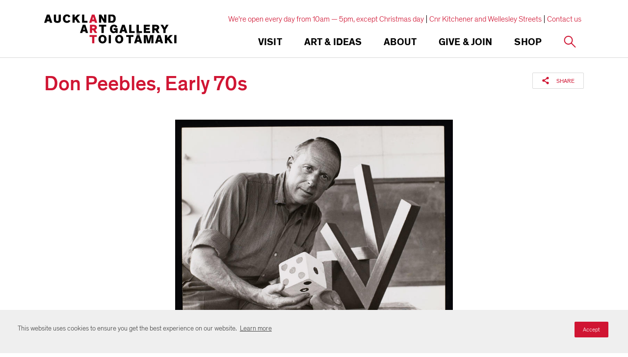

--- FILE ---
content_type: text/html; charset=utf-8
request_url: https://www.google.com/recaptcha/api2/anchor?ar=1&k=6Ldx4iAeAAAAAFEgcm095N58Fv30wW8etBf5MXfE&co=aHR0cHM6Ly93d3cuYXVja2xhbmRhcnRnYWxsZXJ5LmNvbTo0NDM.&hl=en&v=7gg7H51Q-naNfhmCP3_R47ho&size=invisible&anchor-ms=20000&execute-ms=30000&cb=w4xfopwejpu6
body_size: 48402
content:
<!DOCTYPE HTML><html dir="ltr" lang="en"><head><meta http-equiv="Content-Type" content="text/html; charset=UTF-8">
<meta http-equiv="X-UA-Compatible" content="IE=edge">
<title>reCAPTCHA</title>
<style type="text/css">
/* cyrillic-ext */
@font-face {
  font-family: 'Roboto';
  font-style: normal;
  font-weight: 400;
  font-stretch: 100%;
  src: url(//fonts.gstatic.com/s/roboto/v48/KFO7CnqEu92Fr1ME7kSn66aGLdTylUAMa3GUBHMdazTgWw.woff2) format('woff2');
  unicode-range: U+0460-052F, U+1C80-1C8A, U+20B4, U+2DE0-2DFF, U+A640-A69F, U+FE2E-FE2F;
}
/* cyrillic */
@font-face {
  font-family: 'Roboto';
  font-style: normal;
  font-weight: 400;
  font-stretch: 100%;
  src: url(//fonts.gstatic.com/s/roboto/v48/KFO7CnqEu92Fr1ME7kSn66aGLdTylUAMa3iUBHMdazTgWw.woff2) format('woff2');
  unicode-range: U+0301, U+0400-045F, U+0490-0491, U+04B0-04B1, U+2116;
}
/* greek-ext */
@font-face {
  font-family: 'Roboto';
  font-style: normal;
  font-weight: 400;
  font-stretch: 100%;
  src: url(//fonts.gstatic.com/s/roboto/v48/KFO7CnqEu92Fr1ME7kSn66aGLdTylUAMa3CUBHMdazTgWw.woff2) format('woff2');
  unicode-range: U+1F00-1FFF;
}
/* greek */
@font-face {
  font-family: 'Roboto';
  font-style: normal;
  font-weight: 400;
  font-stretch: 100%;
  src: url(//fonts.gstatic.com/s/roboto/v48/KFO7CnqEu92Fr1ME7kSn66aGLdTylUAMa3-UBHMdazTgWw.woff2) format('woff2');
  unicode-range: U+0370-0377, U+037A-037F, U+0384-038A, U+038C, U+038E-03A1, U+03A3-03FF;
}
/* math */
@font-face {
  font-family: 'Roboto';
  font-style: normal;
  font-weight: 400;
  font-stretch: 100%;
  src: url(//fonts.gstatic.com/s/roboto/v48/KFO7CnqEu92Fr1ME7kSn66aGLdTylUAMawCUBHMdazTgWw.woff2) format('woff2');
  unicode-range: U+0302-0303, U+0305, U+0307-0308, U+0310, U+0312, U+0315, U+031A, U+0326-0327, U+032C, U+032F-0330, U+0332-0333, U+0338, U+033A, U+0346, U+034D, U+0391-03A1, U+03A3-03A9, U+03B1-03C9, U+03D1, U+03D5-03D6, U+03F0-03F1, U+03F4-03F5, U+2016-2017, U+2034-2038, U+203C, U+2040, U+2043, U+2047, U+2050, U+2057, U+205F, U+2070-2071, U+2074-208E, U+2090-209C, U+20D0-20DC, U+20E1, U+20E5-20EF, U+2100-2112, U+2114-2115, U+2117-2121, U+2123-214F, U+2190, U+2192, U+2194-21AE, U+21B0-21E5, U+21F1-21F2, U+21F4-2211, U+2213-2214, U+2216-22FF, U+2308-230B, U+2310, U+2319, U+231C-2321, U+2336-237A, U+237C, U+2395, U+239B-23B7, U+23D0, U+23DC-23E1, U+2474-2475, U+25AF, U+25B3, U+25B7, U+25BD, U+25C1, U+25CA, U+25CC, U+25FB, U+266D-266F, U+27C0-27FF, U+2900-2AFF, U+2B0E-2B11, U+2B30-2B4C, U+2BFE, U+3030, U+FF5B, U+FF5D, U+1D400-1D7FF, U+1EE00-1EEFF;
}
/* symbols */
@font-face {
  font-family: 'Roboto';
  font-style: normal;
  font-weight: 400;
  font-stretch: 100%;
  src: url(//fonts.gstatic.com/s/roboto/v48/KFO7CnqEu92Fr1ME7kSn66aGLdTylUAMaxKUBHMdazTgWw.woff2) format('woff2');
  unicode-range: U+0001-000C, U+000E-001F, U+007F-009F, U+20DD-20E0, U+20E2-20E4, U+2150-218F, U+2190, U+2192, U+2194-2199, U+21AF, U+21E6-21F0, U+21F3, U+2218-2219, U+2299, U+22C4-22C6, U+2300-243F, U+2440-244A, U+2460-24FF, U+25A0-27BF, U+2800-28FF, U+2921-2922, U+2981, U+29BF, U+29EB, U+2B00-2BFF, U+4DC0-4DFF, U+FFF9-FFFB, U+10140-1018E, U+10190-1019C, U+101A0, U+101D0-101FD, U+102E0-102FB, U+10E60-10E7E, U+1D2C0-1D2D3, U+1D2E0-1D37F, U+1F000-1F0FF, U+1F100-1F1AD, U+1F1E6-1F1FF, U+1F30D-1F30F, U+1F315, U+1F31C, U+1F31E, U+1F320-1F32C, U+1F336, U+1F378, U+1F37D, U+1F382, U+1F393-1F39F, U+1F3A7-1F3A8, U+1F3AC-1F3AF, U+1F3C2, U+1F3C4-1F3C6, U+1F3CA-1F3CE, U+1F3D4-1F3E0, U+1F3ED, U+1F3F1-1F3F3, U+1F3F5-1F3F7, U+1F408, U+1F415, U+1F41F, U+1F426, U+1F43F, U+1F441-1F442, U+1F444, U+1F446-1F449, U+1F44C-1F44E, U+1F453, U+1F46A, U+1F47D, U+1F4A3, U+1F4B0, U+1F4B3, U+1F4B9, U+1F4BB, U+1F4BF, U+1F4C8-1F4CB, U+1F4D6, U+1F4DA, U+1F4DF, U+1F4E3-1F4E6, U+1F4EA-1F4ED, U+1F4F7, U+1F4F9-1F4FB, U+1F4FD-1F4FE, U+1F503, U+1F507-1F50B, U+1F50D, U+1F512-1F513, U+1F53E-1F54A, U+1F54F-1F5FA, U+1F610, U+1F650-1F67F, U+1F687, U+1F68D, U+1F691, U+1F694, U+1F698, U+1F6AD, U+1F6B2, U+1F6B9-1F6BA, U+1F6BC, U+1F6C6-1F6CF, U+1F6D3-1F6D7, U+1F6E0-1F6EA, U+1F6F0-1F6F3, U+1F6F7-1F6FC, U+1F700-1F7FF, U+1F800-1F80B, U+1F810-1F847, U+1F850-1F859, U+1F860-1F887, U+1F890-1F8AD, U+1F8B0-1F8BB, U+1F8C0-1F8C1, U+1F900-1F90B, U+1F93B, U+1F946, U+1F984, U+1F996, U+1F9E9, U+1FA00-1FA6F, U+1FA70-1FA7C, U+1FA80-1FA89, U+1FA8F-1FAC6, U+1FACE-1FADC, U+1FADF-1FAE9, U+1FAF0-1FAF8, U+1FB00-1FBFF;
}
/* vietnamese */
@font-face {
  font-family: 'Roboto';
  font-style: normal;
  font-weight: 400;
  font-stretch: 100%;
  src: url(//fonts.gstatic.com/s/roboto/v48/KFO7CnqEu92Fr1ME7kSn66aGLdTylUAMa3OUBHMdazTgWw.woff2) format('woff2');
  unicode-range: U+0102-0103, U+0110-0111, U+0128-0129, U+0168-0169, U+01A0-01A1, U+01AF-01B0, U+0300-0301, U+0303-0304, U+0308-0309, U+0323, U+0329, U+1EA0-1EF9, U+20AB;
}
/* latin-ext */
@font-face {
  font-family: 'Roboto';
  font-style: normal;
  font-weight: 400;
  font-stretch: 100%;
  src: url(//fonts.gstatic.com/s/roboto/v48/KFO7CnqEu92Fr1ME7kSn66aGLdTylUAMa3KUBHMdazTgWw.woff2) format('woff2');
  unicode-range: U+0100-02BA, U+02BD-02C5, U+02C7-02CC, U+02CE-02D7, U+02DD-02FF, U+0304, U+0308, U+0329, U+1D00-1DBF, U+1E00-1E9F, U+1EF2-1EFF, U+2020, U+20A0-20AB, U+20AD-20C0, U+2113, U+2C60-2C7F, U+A720-A7FF;
}
/* latin */
@font-face {
  font-family: 'Roboto';
  font-style: normal;
  font-weight: 400;
  font-stretch: 100%;
  src: url(//fonts.gstatic.com/s/roboto/v48/KFO7CnqEu92Fr1ME7kSn66aGLdTylUAMa3yUBHMdazQ.woff2) format('woff2');
  unicode-range: U+0000-00FF, U+0131, U+0152-0153, U+02BB-02BC, U+02C6, U+02DA, U+02DC, U+0304, U+0308, U+0329, U+2000-206F, U+20AC, U+2122, U+2191, U+2193, U+2212, U+2215, U+FEFF, U+FFFD;
}
/* cyrillic-ext */
@font-face {
  font-family: 'Roboto';
  font-style: normal;
  font-weight: 500;
  font-stretch: 100%;
  src: url(//fonts.gstatic.com/s/roboto/v48/KFO7CnqEu92Fr1ME7kSn66aGLdTylUAMa3GUBHMdazTgWw.woff2) format('woff2');
  unicode-range: U+0460-052F, U+1C80-1C8A, U+20B4, U+2DE0-2DFF, U+A640-A69F, U+FE2E-FE2F;
}
/* cyrillic */
@font-face {
  font-family: 'Roboto';
  font-style: normal;
  font-weight: 500;
  font-stretch: 100%;
  src: url(//fonts.gstatic.com/s/roboto/v48/KFO7CnqEu92Fr1ME7kSn66aGLdTylUAMa3iUBHMdazTgWw.woff2) format('woff2');
  unicode-range: U+0301, U+0400-045F, U+0490-0491, U+04B0-04B1, U+2116;
}
/* greek-ext */
@font-face {
  font-family: 'Roboto';
  font-style: normal;
  font-weight: 500;
  font-stretch: 100%;
  src: url(//fonts.gstatic.com/s/roboto/v48/KFO7CnqEu92Fr1ME7kSn66aGLdTylUAMa3CUBHMdazTgWw.woff2) format('woff2');
  unicode-range: U+1F00-1FFF;
}
/* greek */
@font-face {
  font-family: 'Roboto';
  font-style: normal;
  font-weight: 500;
  font-stretch: 100%;
  src: url(//fonts.gstatic.com/s/roboto/v48/KFO7CnqEu92Fr1ME7kSn66aGLdTylUAMa3-UBHMdazTgWw.woff2) format('woff2');
  unicode-range: U+0370-0377, U+037A-037F, U+0384-038A, U+038C, U+038E-03A1, U+03A3-03FF;
}
/* math */
@font-face {
  font-family: 'Roboto';
  font-style: normal;
  font-weight: 500;
  font-stretch: 100%;
  src: url(//fonts.gstatic.com/s/roboto/v48/KFO7CnqEu92Fr1ME7kSn66aGLdTylUAMawCUBHMdazTgWw.woff2) format('woff2');
  unicode-range: U+0302-0303, U+0305, U+0307-0308, U+0310, U+0312, U+0315, U+031A, U+0326-0327, U+032C, U+032F-0330, U+0332-0333, U+0338, U+033A, U+0346, U+034D, U+0391-03A1, U+03A3-03A9, U+03B1-03C9, U+03D1, U+03D5-03D6, U+03F0-03F1, U+03F4-03F5, U+2016-2017, U+2034-2038, U+203C, U+2040, U+2043, U+2047, U+2050, U+2057, U+205F, U+2070-2071, U+2074-208E, U+2090-209C, U+20D0-20DC, U+20E1, U+20E5-20EF, U+2100-2112, U+2114-2115, U+2117-2121, U+2123-214F, U+2190, U+2192, U+2194-21AE, U+21B0-21E5, U+21F1-21F2, U+21F4-2211, U+2213-2214, U+2216-22FF, U+2308-230B, U+2310, U+2319, U+231C-2321, U+2336-237A, U+237C, U+2395, U+239B-23B7, U+23D0, U+23DC-23E1, U+2474-2475, U+25AF, U+25B3, U+25B7, U+25BD, U+25C1, U+25CA, U+25CC, U+25FB, U+266D-266F, U+27C0-27FF, U+2900-2AFF, U+2B0E-2B11, U+2B30-2B4C, U+2BFE, U+3030, U+FF5B, U+FF5D, U+1D400-1D7FF, U+1EE00-1EEFF;
}
/* symbols */
@font-face {
  font-family: 'Roboto';
  font-style: normal;
  font-weight: 500;
  font-stretch: 100%;
  src: url(//fonts.gstatic.com/s/roboto/v48/KFO7CnqEu92Fr1ME7kSn66aGLdTylUAMaxKUBHMdazTgWw.woff2) format('woff2');
  unicode-range: U+0001-000C, U+000E-001F, U+007F-009F, U+20DD-20E0, U+20E2-20E4, U+2150-218F, U+2190, U+2192, U+2194-2199, U+21AF, U+21E6-21F0, U+21F3, U+2218-2219, U+2299, U+22C4-22C6, U+2300-243F, U+2440-244A, U+2460-24FF, U+25A0-27BF, U+2800-28FF, U+2921-2922, U+2981, U+29BF, U+29EB, U+2B00-2BFF, U+4DC0-4DFF, U+FFF9-FFFB, U+10140-1018E, U+10190-1019C, U+101A0, U+101D0-101FD, U+102E0-102FB, U+10E60-10E7E, U+1D2C0-1D2D3, U+1D2E0-1D37F, U+1F000-1F0FF, U+1F100-1F1AD, U+1F1E6-1F1FF, U+1F30D-1F30F, U+1F315, U+1F31C, U+1F31E, U+1F320-1F32C, U+1F336, U+1F378, U+1F37D, U+1F382, U+1F393-1F39F, U+1F3A7-1F3A8, U+1F3AC-1F3AF, U+1F3C2, U+1F3C4-1F3C6, U+1F3CA-1F3CE, U+1F3D4-1F3E0, U+1F3ED, U+1F3F1-1F3F3, U+1F3F5-1F3F7, U+1F408, U+1F415, U+1F41F, U+1F426, U+1F43F, U+1F441-1F442, U+1F444, U+1F446-1F449, U+1F44C-1F44E, U+1F453, U+1F46A, U+1F47D, U+1F4A3, U+1F4B0, U+1F4B3, U+1F4B9, U+1F4BB, U+1F4BF, U+1F4C8-1F4CB, U+1F4D6, U+1F4DA, U+1F4DF, U+1F4E3-1F4E6, U+1F4EA-1F4ED, U+1F4F7, U+1F4F9-1F4FB, U+1F4FD-1F4FE, U+1F503, U+1F507-1F50B, U+1F50D, U+1F512-1F513, U+1F53E-1F54A, U+1F54F-1F5FA, U+1F610, U+1F650-1F67F, U+1F687, U+1F68D, U+1F691, U+1F694, U+1F698, U+1F6AD, U+1F6B2, U+1F6B9-1F6BA, U+1F6BC, U+1F6C6-1F6CF, U+1F6D3-1F6D7, U+1F6E0-1F6EA, U+1F6F0-1F6F3, U+1F6F7-1F6FC, U+1F700-1F7FF, U+1F800-1F80B, U+1F810-1F847, U+1F850-1F859, U+1F860-1F887, U+1F890-1F8AD, U+1F8B0-1F8BB, U+1F8C0-1F8C1, U+1F900-1F90B, U+1F93B, U+1F946, U+1F984, U+1F996, U+1F9E9, U+1FA00-1FA6F, U+1FA70-1FA7C, U+1FA80-1FA89, U+1FA8F-1FAC6, U+1FACE-1FADC, U+1FADF-1FAE9, U+1FAF0-1FAF8, U+1FB00-1FBFF;
}
/* vietnamese */
@font-face {
  font-family: 'Roboto';
  font-style: normal;
  font-weight: 500;
  font-stretch: 100%;
  src: url(//fonts.gstatic.com/s/roboto/v48/KFO7CnqEu92Fr1ME7kSn66aGLdTylUAMa3OUBHMdazTgWw.woff2) format('woff2');
  unicode-range: U+0102-0103, U+0110-0111, U+0128-0129, U+0168-0169, U+01A0-01A1, U+01AF-01B0, U+0300-0301, U+0303-0304, U+0308-0309, U+0323, U+0329, U+1EA0-1EF9, U+20AB;
}
/* latin-ext */
@font-face {
  font-family: 'Roboto';
  font-style: normal;
  font-weight: 500;
  font-stretch: 100%;
  src: url(//fonts.gstatic.com/s/roboto/v48/KFO7CnqEu92Fr1ME7kSn66aGLdTylUAMa3KUBHMdazTgWw.woff2) format('woff2');
  unicode-range: U+0100-02BA, U+02BD-02C5, U+02C7-02CC, U+02CE-02D7, U+02DD-02FF, U+0304, U+0308, U+0329, U+1D00-1DBF, U+1E00-1E9F, U+1EF2-1EFF, U+2020, U+20A0-20AB, U+20AD-20C0, U+2113, U+2C60-2C7F, U+A720-A7FF;
}
/* latin */
@font-face {
  font-family: 'Roboto';
  font-style: normal;
  font-weight: 500;
  font-stretch: 100%;
  src: url(//fonts.gstatic.com/s/roboto/v48/KFO7CnqEu92Fr1ME7kSn66aGLdTylUAMa3yUBHMdazQ.woff2) format('woff2');
  unicode-range: U+0000-00FF, U+0131, U+0152-0153, U+02BB-02BC, U+02C6, U+02DA, U+02DC, U+0304, U+0308, U+0329, U+2000-206F, U+20AC, U+2122, U+2191, U+2193, U+2212, U+2215, U+FEFF, U+FFFD;
}
/* cyrillic-ext */
@font-face {
  font-family: 'Roboto';
  font-style: normal;
  font-weight: 900;
  font-stretch: 100%;
  src: url(//fonts.gstatic.com/s/roboto/v48/KFO7CnqEu92Fr1ME7kSn66aGLdTylUAMa3GUBHMdazTgWw.woff2) format('woff2');
  unicode-range: U+0460-052F, U+1C80-1C8A, U+20B4, U+2DE0-2DFF, U+A640-A69F, U+FE2E-FE2F;
}
/* cyrillic */
@font-face {
  font-family: 'Roboto';
  font-style: normal;
  font-weight: 900;
  font-stretch: 100%;
  src: url(//fonts.gstatic.com/s/roboto/v48/KFO7CnqEu92Fr1ME7kSn66aGLdTylUAMa3iUBHMdazTgWw.woff2) format('woff2');
  unicode-range: U+0301, U+0400-045F, U+0490-0491, U+04B0-04B1, U+2116;
}
/* greek-ext */
@font-face {
  font-family: 'Roboto';
  font-style: normal;
  font-weight: 900;
  font-stretch: 100%;
  src: url(//fonts.gstatic.com/s/roboto/v48/KFO7CnqEu92Fr1ME7kSn66aGLdTylUAMa3CUBHMdazTgWw.woff2) format('woff2');
  unicode-range: U+1F00-1FFF;
}
/* greek */
@font-face {
  font-family: 'Roboto';
  font-style: normal;
  font-weight: 900;
  font-stretch: 100%;
  src: url(//fonts.gstatic.com/s/roboto/v48/KFO7CnqEu92Fr1ME7kSn66aGLdTylUAMa3-UBHMdazTgWw.woff2) format('woff2');
  unicode-range: U+0370-0377, U+037A-037F, U+0384-038A, U+038C, U+038E-03A1, U+03A3-03FF;
}
/* math */
@font-face {
  font-family: 'Roboto';
  font-style: normal;
  font-weight: 900;
  font-stretch: 100%;
  src: url(//fonts.gstatic.com/s/roboto/v48/KFO7CnqEu92Fr1ME7kSn66aGLdTylUAMawCUBHMdazTgWw.woff2) format('woff2');
  unicode-range: U+0302-0303, U+0305, U+0307-0308, U+0310, U+0312, U+0315, U+031A, U+0326-0327, U+032C, U+032F-0330, U+0332-0333, U+0338, U+033A, U+0346, U+034D, U+0391-03A1, U+03A3-03A9, U+03B1-03C9, U+03D1, U+03D5-03D6, U+03F0-03F1, U+03F4-03F5, U+2016-2017, U+2034-2038, U+203C, U+2040, U+2043, U+2047, U+2050, U+2057, U+205F, U+2070-2071, U+2074-208E, U+2090-209C, U+20D0-20DC, U+20E1, U+20E5-20EF, U+2100-2112, U+2114-2115, U+2117-2121, U+2123-214F, U+2190, U+2192, U+2194-21AE, U+21B0-21E5, U+21F1-21F2, U+21F4-2211, U+2213-2214, U+2216-22FF, U+2308-230B, U+2310, U+2319, U+231C-2321, U+2336-237A, U+237C, U+2395, U+239B-23B7, U+23D0, U+23DC-23E1, U+2474-2475, U+25AF, U+25B3, U+25B7, U+25BD, U+25C1, U+25CA, U+25CC, U+25FB, U+266D-266F, U+27C0-27FF, U+2900-2AFF, U+2B0E-2B11, U+2B30-2B4C, U+2BFE, U+3030, U+FF5B, U+FF5D, U+1D400-1D7FF, U+1EE00-1EEFF;
}
/* symbols */
@font-face {
  font-family: 'Roboto';
  font-style: normal;
  font-weight: 900;
  font-stretch: 100%;
  src: url(//fonts.gstatic.com/s/roboto/v48/KFO7CnqEu92Fr1ME7kSn66aGLdTylUAMaxKUBHMdazTgWw.woff2) format('woff2');
  unicode-range: U+0001-000C, U+000E-001F, U+007F-009F, U+20DD-20E0, U+20E2-20E4, U+2150-218F, U+2190, U+2192, U+2194-2199, U+21AF, U+21E6-21F0, U+21F3, U+2218-2219, U+2299, U+22C4-22C6, U+2300-243F, U+2440-244A, U+2460-24FF, U+25A0-27BF, U+2800-28FF, U+2921-2922, U+2981, U+29BF, U+29EB, U+2B00-2BFF, U+4DC0-4DFF, U+FFF9-FFFB, U+10140-1018E, U+10190-1019C, U+101A0, U+101D0-101FD, U+102E0-102FB, U+10E60-10E7E, U+1D2C0-1D2D3, U+1D2E0-1D37F, U+1F000-1F0FF, U+1F100-1F1AD, U+1F1E6-1F1FF, U+1F30D-1F30F, U+1F315, U+1F31C, U+1F31E, U+1F320-1F32C, U+1F336, U+1F378, U+1F37D, U+1F382, U+1F393-1F39F, U+1F3A7-1F3A8, U+1F3AC-1F3AF, U+1F3C2, U+1F3C4-1F3C6, U+1F3CA-1F3CE, U+1F3D4-1F3E0, U+1F3ED, U+1F3F1-1F3F3, U+1F3F5-1F3F7, U+1F408, U+1F415, U+1F41F, U+1F426, U+1F43F, U+1F441-1F442, U+1F444, U+1F446-1F449, U+1F44C-1F44E, U+1F453, U+1F46A, U+1F47D, U+1F4A3, U+1F4B0, U+1F4B3, U+1F4B9, U+1F4BB, U+1F4BF, U+1F4C8-1F4CB, U+1F4D6, U+1F4DA, U+1F4DF, U+1F4E3-1F4E6, U+1F4EA-1F4ED, U+1F4F7, U+1F4F9-1F4FB, U+1F4FD-1F4FE, U+1F503, U+1F507-1F50B, U+1F50D, U+1F512-1F513, U+1F53E-1F54A, U+1F54F-1F5FA, U+1F610, U+1F650-1F67F, U+1F687, U+1F68D, U+1F691, U+1F694, U+1F698, U+1F6AD, U+1F6B2, U+1F6B9-1F6BA, U+1F6BC, U+1F6C6-1F6CF, U+1F6D3-1F6D7, U+1F6E0-1F6EA, U+1F6F0-1F6F3, U+1F6F7-1F6FC, U+1F700-1F7FF, U+1F800-1F80B, U+1F810-1F847, U+1F850-1F859, U+1F860-1F887, U+1F890-1F8AD, U+1F8B0-1F8BB, U+1F8C0-1F8C1, U+1F900-1F90B, U+1F93B, U+1F946, U+1F984, U+1F996, U+1F9E9, U+1FA00-1FA6F, U+1FA70-1FA7C, U+1FA80-1FA89, U+1FA8F-1FAC6, U+1FACE-1FADC, U+1FADF-1FAE9, U+1FAF0-1FAF8, U+1FB00-1FBFF;
}
/* vietnamese */
@font-face {
  font-family: 'Roboto';
  font-style: normal;
  font-weight: 900;
  font-stretch: 100%;
  src: url(//fonts.gstatic.com/s/roboto/v48/KFO7CnqEu92Fr1ME7kSn66aGLdTylUAMa3OUBHMdazTgWw.woff2) format('woff2');
  unicode-range: U+0102-0103, U+0110-0111, U+0128-0129, U+0168-0169, U+01A0-01A1, U+01AF-01B0, U+0300-0301, U+0303-0304, U+0308-0309, U+0323, U+0329, U+1EA0-1EF9, U+20AB;
}
/* latin-ext */
@font-face {
  font-family: 'Roboto';
  font-style: normal;
  font-weight: 900;
  font-stretch: 100%;
  src: url(//fonts.gstatic.com/s/roboto/v48/KFO7CnqEu92Fr1ME7kSn66aGLdTylUAMa3KUBHMdazTgWw.woff2) format('woff2');
  unicode-range: U+0100-02BA, U+02BD-02C5, U+02C7-02CC, U+02CE-02D7, U+02DD-02FF, U+0304, U+0308, U+0329, U+1D00-1DBF, U+1E00-1E9F, U+1EF2-1EFF, U+2020, U+20A0-20AB, U+20AD-20C0, U+2113, U+2C60-2C7F, U+A720-A7FF;
}
/* latin */
@font-face {
  font-family: 'Roboto';
  font-style: normal;
  font-weight: 900;
  font-stretch: 100%;
  src: url(//fonts.gstatic.com/s/roboto/v48/KFO7CnqEu92Fr1ME7kSn66aGLdTylUAMa3yUBHMdazQ.woff2) format('woff2');
  unicode-range: U+0000-00FF, U+0131, U+0152-0153, U+02BB-02BC, U+02C6, U+02DA, U+02DC, U+0304, U+0308, U+0329, U+2000-206F, U+20AC, U+2122, U+2191, U+2193, U+2212, U+2215, U+FEFF, U+FFFD;
}

</style>
<link rel="stylesheet" type="text/css" href="https://www.gstatic.com/recaptcha/releases/7gg7H51Q-naNfhmCP3_R47ho/styles__ltr.css">
<script nonce="Zt9-7xiTXn0dopqQzEVaNw" type="text/javascript">window['__recaptcha_api'] = 'https://www.google.com/recaptcha/api2/';</script>
<script type="text/javascript" src="https://www.gstatic.com/recaptcha/releases/7gg7H51Q-naNfhmCP3_R47ho/recaptcha__en.js" nonce="Zt9-7xiTXn0dopqQzEVaNw">
      
    </script></head>
<body><div id="rc-anchor-alert" class="rc-anchor-alert"></div>
<input type="hidden" id="recaptcha-token" value="[base64]">
<script type="text/javascript" nonce="Zt9-7xiTXn0dopqQzEVaNw">
      recaptcha.anchor.Main.init("[\x22ainput\x22,[\x22bgdata\x22,\x22\x22,\[base64]/[base64]/[base64]/[base64]/cjw8ejpyPj4+eil9Y2F0Y2gobCl7dGhyb3cgbDt9fSxIPWZ1bmN0aW9uKHcsdCx6KXtpZih3PT0xOTR8fHc9PTIwOCl0LnZbd10/dC52W3ddLmNvbmNhdCh6KTp0LnZbd109b2Yoeix0KTtlbHNle2lmKHQuYkImJnchPTMxNylyZXR1cm47dz09NjZ8fHc9PTEyMnx8dz09NDcwfHx3PT00NHx8dz09NDE2fHx3PT0zOTd8fHc9PTQyMXx8dz09Njh8fHc9PTcwfHx3PT0xODQ/[base64]/[base64]/[base64]/bmV3IGRbVl0oSlswXSk6cD09Mj9uZXcgZFtWXShKWzBdLEpbMV0pOnA9PTM/bmV3IGRbVl0oSlswXSxKWzFdLEpbMl0pOnA9PTQ/[base64]/[base64]/[base64]/[base64]\x22,\[base64]\x22,\[base64]/Dh8K/[base64]/CqsKmw47Dk8O4w7fDr0jDicOBwovCqFLDn8O3w5fCnsK1w4xiCDfDucK0w6HDhcOjMg80I37Dj8ONw68Kb8OkXMO+w6hFX8KJw4NswqnCtcOnw5/DvsKMwonCjUbDjT3Cp27DgsOmXcKxbsOyesORwpfDg8OHHmvCtk1Qwpc6wpwiw57Cg8KXwoR3wqDCoUQ1bnQawq0vw4LDiRXCpk9dwoHCoAtWAULDnnlIwrTCuRLDm8O1T2xiA8O1w4/ChcKjw7IKCsKaw6bCmR/CoSvDl3Qnw7ZVaUIqw4hBwrALw6IXCsK+VC/Dk8ORajXDkGPCjj7DoMK0RiYtw7fCvcOeSDTDpcKCXMKdwpk8bcOXw5MnWHF1cxEMwrTCk8O1c8Ktw4LDjcOyWsOXw7JED8OjEELCqVvDrmXCvsKQwozCiAcawpVJMMK2L8KqNMKyAMOJZw/Dn8OZwoI6Mh7DoC18w73CqDpjw7l0XGdAw449w4VIw4jCjsKcbMKKbC4Hw5YRCMKqwqfCiMO/ZVvCpH0ew4stw5/DscO8HmzDgcOfcEbDoMKOwpbCsMOtw4/CmcKdXMO6EkfDn8KfJcKjwoACbAHDmcOIwoU+dsK4wq3DhRYpbsO+dMK1wpXCssKbLTHCs8K6I8Kkw7HDngLCjgfDv8OzOR4Wwp/DnMOPaC4Fw59lwqcdDsOKwohiLMKBwqHDrSvCiQQtAcKKw67CrT9Hw4fCmj9rw6hbw7A8w4gzNlLDnhvCgUrDosOJe8O5NsKsw5/Cm8KSwr8qwofDjcKCCcOZw7xPw4dcfiULLCQQwoHCjcKnKBnDscK1bcKwB8KlOijCksOHwqfDhFEadCXDpMK6ccOYwqYOeRrCsGxwwpnDlBjCiVPDtMO8dcOAdEzDlQXCsTnDmsOBwpDCq8OswqXDtWMowrrDmMKtFsKVw6R/ZcKXSsKuw60FCMK4wpxnPcKRw6vCuyoiHDTCl8O1YGhbw4Zsw5zCusKhJsKNwpZxw5TCvcOmFkEFAcKxFMOlwpjChGTCisKhw4bCn8OJHcO2wozDqsKHCA3DucKfGMOTwrkoISgtBsO6w4N+AsOewq/[base64]/DucKPVcK1dF/Dn8O2LQwwWMKxbUDChsKOYsO1bcOIw69dMijCjsK1NsO6J8OXw7vDnMKkwqDDmFXDgmQVNMOGYmPDgsK6wooFwrPChMK2wovCkiI4w64wworCs0bDrgVOKQIfMsKPw7/DhsKjGMKPfsOGRcOQaH9VegdlK8Oiwr93bCrDpcKswojCvmApw4vCj1NuAMO7QiDDucKEw43DssOACAJvP8KjamfCkQYvwobCvcOcKcKUw7jDtR/CtzDDujTDsDrCpcKhw7XDs8KIwp8ewqjDsBLDgcO8Kl15w7E4w5LCoMO2wrDDmsOswpdZw4TDu8KbBhHCtn3Chg5zM8ObAcOSX3wlNRjCiwIbw7EQw7HDhwxWw5Iow5U5WQrDtMKEw5jDgsOeZ8K/[base64]/[base64]/DtMK/w7xiLMOdGMKaw4Bva0HCt3EEUsOwwqoRwq/DoWvDtWjDhcOpwrHDvmbCjsKvw63Dh8KBaXhlNsKvwr/CncORZz7Ds2bCv8K6eXTCmcKufMOcwpXDlmLDjcO+w6bClRxew68lw4PCosONwp/Ckjp7UDrDsljDjcKVCMKhFjBpESEfdMK/wqlUwqTCqWNRw79UwoFUOUt1w6MxFRjDgUfDmB1TwqRUw6bChcK+eMKzPg8bwr7CkMOVExgkwqAnw55PUxXDmsOww50RYcO5wr7Djz0CKMOEwrTDm3JTwqFJVcOARlfCoXzCm8Ovw7Vew7PDssKZwqXCscKZT3DDk8Kywos2NcKDw6/DhmBtwrMYLgIAwolBw4/DrsOeRg9hw6RAw7jDv8KaM8OEw7xRw488L8K+wogAw4bDqDFcChhKw5kTw4PDp8KlwovCm2MywoFow4DDgXHCpMKaw4E8SMKSFWPCknwSU3HDpMKLK8Ksw4pCBmnClyMpWMOZw7vCpMKuw53CkcKzwp/[base64]/DgMOUwrRAwqB2dW8GHlZuw7rCgcKhwrJgAkDCvwDDjMOAw63DiyHDkMOcOjzDpcK5PcKlacKzwr/CuyjCkcKNw43CmwTDncO3w6nDj8ObwrBrw5Q0QsORYjHCucK3wrXCo0nCoMOPw4nDhgclY8Onw5TDolTDtX7CgcOvPWPDhkfCoMOLSi7DhVofd8KgwqbDvQ0JSgXCi8Kgw5pNDWR2woLCiADDskksB2FCwpLCmh8mHTxtNlfCmGBzwp/CvwnCjm/DhMK6wqPCmyo7wq1RMcOUw4/DvcK9wrDDm19Ww7BQw4vDgsKbH2knwrfDkcO3w4fCs1rCjcOHAy94woZhVlINw7nDnDkkw4xgw7M/XMK1U1tnwrhSdMO7w7oWD8K1wp/DoMO/wrscw5jDn8OZQcOHw7HDmcKIYMO8QMKSwoA1worDiSBuJFfCiTcKGxvDtMOGwrnDssOowqzCksOpwq/CuH1Aw7vDoMKJw7/CrTRNLMOAcxwLDQXDkm/DsEvClMOrc8KlVgAcLMOGw5tbdcK0cMOgw6scRsK3wr7DkcO6wq0GYy05bE99wpPDiDxZFcKGcg7DrMOsVwvDgjfCmcKzwqcpw7/CksOVw68/[base64]/[base64]/Cg8OWw6ALw7FWLHvCvxoCwpRSwprDmsKCBEnDgkM5OxbCh8OCw4Rxw4fCvlvDksOpw73CqcK9C2QrwpZcw7cNH8OAf8Otw4bCrMOyw6bCksKNw4BbVWTCjiQXKjRsw59WHsK/w6pTwqtswoXDh8KpbsO0WDPCnCXCnkPCv8O/UUMew6PDtMOLUxvDm1gFwoTCscKDw6HDtHUwwrsmIkzCvMOBwrsBwrg2wqYewqrCpRvDgcOMUArDtVojEDjDqMOPw5fCjcOFcBFVwofDpMO7wr89w4kzwpEEPCXDvRbDg8K0wrPClcK8w4g8wqvDgX/Ci1NDwqTClcOWZwVfw7Ymw4TCq30VTsOIfMO3d8OyE8O3wqvDtiPDosOpw5bCrndJG8O8F8K7HTDDtgNNOMKLCcKiw6bDrGY3cBfDocKLwo/DvMKowrEwJjfDhBLDn1gAMXRiwoZXOMKpw6rDv8Kgwp3CnMOXwoXCq8K4McKIw5UUN8O+Ajwwcm/Cl8Olw5oawoYmwrMNcMOywpDDsyRDwqwKOG1xwpRVwqIfPsKAM8OZw4fCkcOdw6p+w5vCgMKtwoLDscOBEGnDvBnCphc8fgV/B0XDpcOzVcK2R8KpJsOJGsOpQsOSJcO0w6HDhFANVcOCdU0Iw6nCuRPCp8OfworCkR7Djj4hw6cfwoLCvUkbwpbDoMK4wqvDtn7Dn3LDvxDCs2chw5rCv2QRBcKtehXDpMObBcKiw5vCjS9SecO9IGbCi3jCpx0Sw5Now77CjSXDhVzDkwjCmQhZfMOubMKjKsO/R17Dl8O1wpFlw5DDlcKZwr/CuMOpwovCrsOAwprDksO3w44/b3BNFWvCrMKgTUZAwoImw4M3wp3CmE7CkMOpJGHChRbCgmvCvEVLTHLDsiJfbDEwwpcHwqs+LwPCpcO1wrLDlsODFjlew6VwFsOzw5I/wrN+dcO9woTCgA9nw5tzwrDCpyBAw5B/wrjDtDHDi1zDrcO4w47CpcK4EcOcwoLDiHEMwo0bwo1Pwp9jbcODw4ZgL1U2Jw3DinvCmcOjw6DCoj7DpsKTFADDtcK9w4LCqsO2w5/CssK7wok4w4Y6woVTfRxDw5E5wrgQwrrDtnDClSB8fgYswr/CkhUuw43DsMO0wo/[base64]/DpBJdAcO6VcOzw757w6RuwrZqwplCc8KbRmLDgQJbw41AP0Z8BGLChcKTwp8cTcOvw7jCocOww7dCVR1qKMOuw4IXw4NGKQNcRx7Cl8KaAkLDq8O4w7ooAjLCisKbw7LCo2HDvzrDlsOXRGrCsV8WGhXCsMO7wp/DlsKNR8OhTFhswpx7w7jCtMOEwrDDpy1HJl0/Kjtzw69xw5Q/w5wCcMKawqhEw6UbwobDgMKAGsKQOWxER2HDuMOLw6UtVsKTwqwmb8KOwp1wWsO5LsOPKcKpJcKywrjDmTPDpMKKQWxeb8KJw6AmwqbDtWhLRcKzwpY/FTLChyx3MDYUFi7DtsK9w7jCg27Ct8KDwocxw4Ebw6QCfMOMwr0Aw6UewqPDsnFZdcO0w41Hwos6wrXDsX8MHCXCs8O2S3BJw5LClcKLwqfCvl7CtsKFb0BeYmt1w7sqw5jDgUzCmSpzw69naW3DmsKwdcKxIMKswq7DksOKwojClA/[base64]/DvGnDhcOqWsO2RcKlSsOABsKbHsO4w6LCjFLDtMKOw5vCtW7Csg3Ch2jCnE/Dm8Orwol+MsOMMcOZCsKew492w49swpUGw6BRw5lQw5sIWyBGD8OCw7wOw57Crgk/HDNew5LCp0J/w5o1w4Ugwo3ClMOPwqnCsC5mwpYeJMK0HsOzTsKuZsKaYmvCtCFPWytUwpnChMOoWMOYKA/DtMKbXMOkw4JSwoXCoVnCv8OjwoPCkjfCpMKIwpLDilnDvkTCo8O6w7HCmMKVE8OZNMK5w6h7C8KSwocSw5/[base64]/CihvCkcKjw7oewqRUEkrCgcO0UsO+TAULOsOTw53Cg2/DgkrCoMKhKsKuw6NkwpHDvCJrw4MIwqLDhcKjSmARw7V2b8KhJMOANw9iw6LDnsO8Zx9Awp7CohErw51dNMK5woA6wokQw6UbesKIw5I9w5kweiBoVsOcwrplwrLDjWglREPDpyVSwoPDj8Oqw4Q2wq7DrHcyVMKoZsKkUBcKw70zw5/DocK1I8Okwqg0w5guVcKWw7EpQRxMPsKkD8OJwrPDo8OldcO8fE/CiXwmMws3c3Fcwp7CqcOmMcKMKMO6w57DiRPCgG7CsCVlwrpPw43DpmEgJBJ7DMODVAB4w5fCq17DtcKDw5dWwo/Cp8KIw4nCl8Kww6gwwo/Cm1BJw6XCkMKkw6vCjcOrw6bDqmUswo52wpbDicOtwovDr23CucOyw5NeNAwTRVjDhVdjWBPCsjvDqxJjU8Kgwq7Dmk7Cp0V8EsK3w7JsJsKLPS7CksKMwrRqccOjOBfCsMO6wrjCn8O3wo/ClRTCv1AceRQqw7jCqcK6FMKKdU1cLcOiw49ww4bDrsOXwoXDgsKdwqzCk8K5DUfCgX4dwpVow5zDlcKsVh/CrQlPwq4Pw67DksOCw7PCmwNkwpDCkz1+wqZWGQfDhsK1w7zDksO2URwUZW4Uw7XCp8OMaQHDtRldwrXCvmZTw7LDscO3XxXCoj/ClCDCsyTClsK7H8OQwrocDcKqQcOtwoFMRMKjwpA9NsKMw5dSHCbDksK8esOYw5x4wrtEVcKQwr/Dp8OswrXDksO9Rjkiehhlwo8JW33Cu2U4w6jCsm8kXFbCmMKhAyx6Dk3CtsKdw7lHw7HCtk7Dv1DCgg/ChsKFLWE/[base64]/Dg8OcwpTDl8O/[base64]/[base64]/JxMXEMKZU2xEw6Yuw6jChsOSwrDDtk3Crk8Jw7h6LMKVFcK0UMKdw5AMw4bDo20ew4Rfw4bClMOvw74Ew6JlwrHCssKDVy0SwpowKsOyZsOpYsOHYDvDkRMpDMO+wp7CrMK/wqpmwqIXwqFBwqV6wrkWXUbDkR97ViLCjsKCw6w2J8OLwo8Ow43Cpy/[base64]/Ci8KNfXgrw6BtH8OrFn0CIcKPBsOTw5HDjcK1w6fCpcOkKcK+Uxlew7zCv8KWw7d+woPCpEfCpMOewrHCrHrCrBLDlHIrw4LCsFN/w4LCrBzDuGtkwrDDombDusOKSXXCgMO9wo9RW8KtNkIpGcK2w4JIw7/DpcK9w6HCoQwbW8Oaw4vDi8K9w79ZwpAEA8KzaEvDpF/DjcKJwpPCpMKhwqlYw6vDsCvDoxTCqsKMwoN+blIbbkfDki3CnxvCicO6wqfCjMOeXcOrVMOQwoQQJMKbwpF1w714wp1IwpVqP8O2w4PCjCPCnMKcbGs5KsKbwpPDmD5Swp8xZsKDBsOKXjPCmklXLUnCrA1iw4Y5eMK+EMKUw6XDuW/CvjfDtMK+VMOMwozCuH3ChmPCrUHCjWxFOMK+wofChW8nwp9Zw6/DgwcDG0wlRzABwqDCoB3DicOECQjDosKYGxJWwqV+wogrwrgjwoDDsHFKw6fDoiTDnMK9Cl7DswIXwpvDlzAPDwfDvhEIM8OocGnDg103w63CqcKPwohFNkPCkURIDsKaO8KswoLDvhDDu27Du8OqB8Kaw57CmcK4w7N/[base64]/CrCdzw7XCn3IuJcOjH8OKwrjCkX0rwpLDi3DDnWXCpWvDrX/Clw3Dq8OLwr8wX8KyXHfDqTbCu8OBTMOdVGXDjGjCoT/DnwvCm8OJCwhHwpNRw5bDjcKmw5rDq0zCgMOzw67DkMOcPRnDph/DrcOnfcKybcO9BcO0fsKGwrHDv8OXw7EYT0fCmg3CmcOvdMKQwo7CgsOaOGADXMK/[base64]/[base64]/Cm8ORdRcQJMKGC8ONJ2MgwqLChcOvJsOZIDQJw6XCuFHCtmhFecKpWzFGwqfCg8KDw7vDt0Vtwpc2wqbDtXzCgCHCq8O/wrbCnRpgT8K/wqjCpj/CnB9pw5h7wrjDl8O9Dysww60EwqLDusOrw5FXBGXDgMOfDsOFB8KQAU5LUC4+F8OZw5I7KhXCh8KMHMKBIsKYwrbCisKTwoR1N8K6J8KxEUsRXsKJXcKqGMKNw449FMOjwrbDhsOqZ3jDtVrCscKEBMKZw5EXw5bDicKhwrnCq8OlVmrDhsO9K0jDtsKQw43ClMKYS0/Ch8KNcsO+wqw1wqHCjsK4dhrCpSdBZMKCwovCkQPCt3lGanvCscONYnzDulDCicOxLQNjS2vDsxvDisKyfUnDpArDpsOxUcODw5w/w57DvsO/wr5Ww43DqQ9jwqDCkRPCrRzDpsOVw4BbTyrCrsKRwoHCgBDDicKyBMOGwps4LcObFU3CoMKSwrTDlHnDhQBGw4ZhDl0yZlMNwosYwqHCn0h4OsK/w79Uf8Ohw6/CpcOTwpjCrAYKwoALw6MSw5N/Tn7DszMVP8KAwrnDqirCgjRNDkvCo8OaUMOiw4/DmifCqlIRw5kLwoPDiWrDnC7DgMODDMKkw4kROHXCgMOnGMKHbMKQYsOcT8OWLMK9w7nCsHR2w4lzbWU4woJ/wowaOHEjGMKDAcODw77DvcOvB3rCsm9JXHrDokrCrUjCgsKJZcKbdU3DhCZpcMKfwrDCg8KXwqE+dnE4wrc9czjCm0plwpVFw5VBwrzDo2fDqMKMwprDqwXCvG1UwpLClcOme8OJBzvDjcKFw6UzwqnCjEY0fsKBN8KIwpckw5Aow6cwHMKfQQENwr/DicK+w6rCnGHDjsK8w7wOw40/bU8vwowzCkRqf8K7wp/DtibClMO3AsO7wqB8wrDDuBhKwo/DhcKwwrcbGsOSU8OwwqRPw4XDp8KUK8KacCAsw4YOwr/[base64]/w5zDssObwr/Dk8O7ZsKsw5jDksOhwqDDh2RjTjXCuMKPRMOnwqpQQ0hMw51NC0rDg8KCw5jDtMONK3DDjyXDkEzDnMOlwrwody3CmMOpw7ZZwpnDo2oiCMKNw6kSCT/Dp31cwp/[base64]/DvQB5N8O3w4vCsEF9YH/CkMKjFMK0w6Zqw4kjw6bDmMKkT2E/Iz9vc8KiQsOZOsOKbcO/FhkwETNIwrgYN8KEbsOUXsK6wpPChMOiwqQ7w7jCjTgdwpsFw5vCqcOZfcKROhw6wqzDojI6V3d0bjA2w6R6SsOiwpLDgh/ChgrCn2MecsOcesOSwrrDlMKrW03Dl8K6BCbDm8KVMMKUUg43ZMOgwoLDrsOuwqPCvFDDmcOvP8Kxw5LDvsOuacKuG8KIw5MNTjYVwpXCv0zClcODT2rDiU/Ck04tw4PCrhFKOsKtwr7ChkvCmkFOw68Rwo3CiWvCnzrDqlbDsMK+L8Ouw4NtacOlNXjDvMOaw6PDmGoIeMOowrrDoiPDj1kdIcOCRCnDpcK1UV3Ctj7DicOjM8OgwodXJw/CjQzCughNw7LDgnjDvcK9wrdRDm1oegkbIAgPb8OXw5kGIlvDlcOWwojDu8ONwrfCi2PDmMKDwrLCscOOw69RRW/DozQjw5PDiMKLLMO6w4vCsSfCrFZGw79LwrU3dcOZwofDgMOlcT4yASzCm2tiwp3DpcO7w6FEMSTDkAp8woFRf8Ojw4fCgU0EwrxDY8Onwro+wrAGfSJJwq8zIwYAEBbChcOrw4Rpw5LCvlQgJMOgZMKUwpVgLD7CsxYsw7sbG8OGwpZxIEDDlMOxwrAna1opwq/[base64]/Cljs0bjBcRGBIW8OwJcOZUcKBwqfCncKVZcOywo9AwpVVw5gaFgfCmjweYQXCrTTCncKyw6fChFViWcOlw4nCisKTAcOHwrrCowtMw7rCh0gpw7xpI8KBJEDDqV1oQ8O0DsKKBsO0w5kHwoMXXsOIw6XDtsOyRlrDiMK/w7PCtMKYw6dzwoMmClM0woPDhFoHcsKRC8KNesOZwrsVQRrCm0xnW1kAwoTCpcKwwq9YdMONcQ9GBF0jQ8O0C1QCE8OebcOcLVEdR8KEw7zCo8OFwobCnsKpZBfDq8Kjwr/CmDRBw69Xwp7Cly3DhGLDksOnw4rCoXgSXmlhwq1/CCnDikbCsWh4Inp7MsK0WsO1w5bCuz5lNQ7DhsO3wp3DinXDo8KRw5nDkBFmw4McY8OxBAcPc8OGb8O6wr/CjQHDqAkNdFvCncK/R0AGWQY/w63Di8KUT8OJw40Hw6EEGG5hdcKFR8Kdw6/DhMKHKcKXwp9JwrXDgyrCv8OHw6vDsV4Mw4gaw6PCtsKTK2ovPMOCJsKDYsOewpQmw6ouLj/DmXYidcK0woAxw4DDoivCoSzCqRTCp8OwwpbCr8OnazsoaMKJw4DDj8OywpXCi8OVMX7Csm/Dm8OXUsKFw587wpnCvsOaw4R8w5dKPRFRw7HCtMO+A8OTw5kdw4jCikrCkRLDpcOVw7fDuMKDJ8KQwrppwpTCrcOPw5N1wqXCunXCvxLDszElw7XCpTfCkB58SMK1S8O7w5kOw5zDmcOra8K7CF9Ad8Ohw6PDsMOQw5DDq8K/w7HCi8OqZMKZSybCq2/DisOvwpLCssO6w5fDlsKwDMOnw6A6UWAxHV3DqsObBsONwrBSw7cEw7/[base64]/wojDr8K3BB3DhUbDhS7DjwwHflXCmMO2wpNMf0LCnmYoLEJ0w5A1w73CrktzV8OTw7wlacK9fSE2w4Q/dsK5w4wDwq10J2RMbsOvwqRNXGLDrsKaKMOFw6k/K8OcwoZKXnPDkUHCvyrDvk7Ds1hcw7EnGsKKwoEmwpJ2NkXCvsKIOcK8w4HCjHvDmj0hw7fDlHbCo0jCmsOlwrXDsxoLbUPDqMOMwr94wop/[base64]/DihEUw7LDhRjCgSHDnsKeX8Kva1vCjcOLw43Djm7Dph0qwoV6wrbDq8KGPsKAWsKJL8OCwrV8w79AwqsCwoI6w6rDklPDqMKHwqvDkcKjw4XCgcO3w7xXOAnDhHhtw54aLcOEwpxhUcOhahALwqAFwr5cwp/Dr0PDhTPDpFbDgHs5fl1AH8KbICDDgsOjw7leKsO9X8Opw6TCsD/Cg8OhV8O1w642wpgyFQ4Ow5Buwpo9I8OSa8OpS0F+woHDpcOdwp3ClcORPMOxw7XDiMOEGMK2Gm/DkyjDvkvCrGrDtMK+wq3DicONw6vCviFCNTEqfcOgw5XCiwVIwqVuYU3DlB7DpMOgwo/[base64]/[base64]/DgcK/YWjCqzohwqLDhiM9w4JNwrQBw5Mnw4zDpMOKGsKAw6ZTcxY/XsOwwp1hwowUWTRNAhTDn2nCq2New5LDnRpHTWEjw7xZw4zDlcOCC8KRw6vCl8KeKcOeH8OGwr8Dw5zCgmAewqpawqx1PsOHw5bCksOLQ0bCr8OswpZDIMOfwrPCjsKRJcO2woZASxjDo0l7w5fCohzDu8OnPcOiFSF+wqXCpiE/[base64]/DocOgw4zDgz3CisKDwq1mw5nDsMONOsKyw41ww6fDtsOMZ8KVAcKGw4bCti3CtsOBIMKvw4Jowrc5YMOhw7U4wpB0w4rDngjDs0zDszdgZsKqQ8KPMMKZw7YSfC8me8K3YTbChn1FW8KOw6ZQDidqwqnCqk/CqMKwe8OMw5rDrWXDoMKTwq/CjGFSw5/CkD3Ct8Klw5J+ZMKrGMOow7LCi0ZcJcKVw4MAH8Odw75Nwo1RLEl2woPCj8OzwrMHCcOXw4TCpw9ERMKwwrIHA8KJwpUJLcO+wp/CtUvCkcO8QsOKdgXDtTkcw4/CoUXCrD4sw7FYaQxobx57w7BzSk9ew6/DhRxyP8OuQMKiEAJ8M1jDhcKKwqhRwrHCo2ESwoPCmTUxNMKXV8KiTFjCsCnDncKoGcKjwpnDmsOaRcKIccKoOTFmw6x+wpbCiSBTVcObwqh2wqjChMKSDQTDn8OVwqtVO2XClA18woTDu3vDvsOUJcOBd8OtbsOtPj/Cm2snDMOtTMO4wqzCh2BrKMOlwphZAUbClcKKwpXDpcOcPWNJwqTCgH/Dths9w6IMw78YwrXChikVwp0Gwo5Cw5LCuMKmwqldCzx8HUkMBifCin7CgcKHwqZLw4sWLsOawpY8Gzp4woQ3w6vDuMKqwrxGQH/DvcKSKsODSsKqwrvDm8OuB2vCtiUNPcKLPMOYwo3CqmECBw4fMMOpcsKiA8KNwqVpwqrCkcKXNA/[base64]/DhUfCuxHCp8O6w6oAOykIw7EnFcKMY8KLw4fDkUXDuTXCvSvDnMOUw7nDg8KYVsKzCMOtw459wowUOU5TacOqAcOdw5ExSlAmFnYgXMKHHlteWS7Dt8KDwpkgwroILRzDpMOYVMKHCcK7w4LDj8KSKgZDw4bCkQd0wr1AMcKGfMOqwqvCon/ClsKzL8O8wooaTAPDn8O/w6Z+wpJAw67Ch8O2dMK3dXR5acKLw5LCl8OdwoAdcsOzw4XCm8KyZUdbRcKNw748w6EfNMOjwo8Yw6cMc8Oyw5MNwr1pPMO/woI6wobCrinDskTCvsKYw6IDwp/DpyfDl2QqTsK3wq40woPCrcKHw5/Cg37DqMKqw6F4Zk3CnMOCw5/[base64]/CvsOrw5hvWn0bGMK9wpd/LMK0b8OEUyvDuHY8w5/[base64]/wr5BwqhxKHTCvMOmw7NREzIjW8KFw7BUU8Krw75BbnMkHXHDgnt3BsOOw7Q8w5HCp1PCvsKAwpRJEMO7RFJHcA0cwqLCv8OaYsKowpLDmmZTFjPCkTVdwppQw67DlnhQcktdwqPCoTZAZn0gFsO2HsO8w7cKw47DgSXDh0VLwrXDpSgsw6/CjgdCO8OQwr5ew77DgMOAw4TDssKsHsOcw7LDvEMpw55Qw7RCDsKaN8KfwoUwbcONw5Q5wrlCZMO2w5AOIR3Dq8KJwo8iw5QcaMKYLcKLwpbChMKGGhhlLHzCvwbCtHXDicKfQsK+w43CqcOgRxU/FkrCmSkIEiEgMsKfw6U0wpxkFm0xEMO0wq0AAcOVw4x/bMOOw74BwqrChQfCu1lyP8KIwp3CtcKxw47Du8Oqw6/DrcKcw4bCscKxw6Bzw6VTJsOPasKWw65Hw4fCshx3DHcLMcOAHGFGTcKjbjvCrzk+XUkKw57ChMO4w5zDrcK8UsOIIcKbY1gfw5N4wpLDmmI8RsOZWGXDu1zCusKAATbCu8K6JsO/bCF0b8OkCcOUZX7Dun8+w64Jwq1+YMO+w4jDgsKtwqDCrMKSw7APwq11wofDnWHCj8KYw4bCqgfChsOAwrwkXMKpPR/Cj8OLDsKTZ8ORw67DoDvCosKZN8KMK2F2wrPDq8KDwo0aOsOMwoTCohjDuMOVNcKtw7cvw7jCosOww7/Ck3Q4wpd7w4rDqcK5CsKCw53DvMK4UsKPaxRBwrYawppdw6DDvgLCg8OEcj02w6DDrcK0dwNIw73CksOUwoMBwr/DjcKFw4rDu3JMTXrCrFIQwpfDjMOEHxPCncKLFsKwHcO2wrLDiCl1wqvCg1U7M3zDjcO2KH9dc0xOwopawoNnBMKRKMKrUCFWPVTCq8KRaDVwwq0Xw6p7GsKRa1gUwr3DrT1Cw4vCkXgLw67Cu8OQYisMDFpYI1hGw5zDqsOiwph/wrLDjFDDgsKjIcK7FXLDksKeVsK7wrTCoQPCjcO6Q8OrTEzCgRDDusO0Jg/[base64]/DqsKQw6EQIsKJVh7DlsKyw4PCuyfCh8Obw7DCnMOcSsOSIk/[base64]/LsKRbMK4wrNtwqTCog1JO3XDvHrDt2XCsH5LE8KAwo9bKcOzGV0uwqvDhsOmIVtpLMOpNsOTw5HCsQfCtV80Fmcgwr/Cm27Cpl/Di1oqDSUfwrbCo1/DsMKHw6AvwowgV3F2wq0ZH0wvNsO1w4hkw6kTw4ZFwp/[base64]/[base64]/CjHMeOgzCisOePcOmKgI6eMKhP8KHZQcYw4QUDhzClyPDlEjCi8KjCMONAMK/wpJlJ0JQwqwETsO/Li8Ma2vCo8Onw6I0SD5Xwr9xwo/DnCDDs8Ofw5nDolcTKxMCbXATw5NwwrNEw6UiHsOUXMOtcsK/Ak8FMTjCslsfPsOEHhYIwqnCsAtkwo7DhFPDsUjDssKSwp3CoMO6Z8ORFsKzaX3DgmPDpsOlw6LDtcOhGznCh8Kva8KBwpXCswzCt8KeEcKQT2VtdT06EsKbwrDCtVfCrMOuDcOlwp/[base64]/DoMOyw4jClW57OwbDj8O/aGVMe8KZw4M6FknCtsOmwqXCijlgw7M+RWUHw5gmw4zCpMKCwp88wpbCjcOLw7Z0w4oWw69FC2/[base64]/YMORwp7DmsOffmBDw47DtsKAw6ZAw5vCq0PCocO3w6pFwo1Aw5rDrcOQw4Ajbx/DogwjwqUHw5LDpMOawqE2P2tGwqhkw7PDqSTCn8OOw5wAwo9awpYYa8O6wqnCkGlxwoQ+O3wYw6PDqU3CiSxcw4sEw77Cp3XCvx7Dq8Oyw7FqKMOJw7DCqBEqI8Ovw70Iw6N4UcKyF8Kzw7l3VS4CwqEWwocDNCwtw74nw7d/wpABw4sNMzkIcy9Cw7JbBhREO8O9SzfDiFpXAUpAw7NjX8KWfWbDlEzDkk5waEnDgMKNwq9nM23Cl0vCi2jDjMO/[base64]/CtMK7w6vDkMOEAcK4bMKCe1xVFTfDkcKzIxzCgMK/wrvChcOtAzPCoQUMMsKMOETCnMO3w6sMEsKRw7Z5LMKABMOvwqjDg8KjwrLCgsOHw4UHNcOYw7MMJyh9woLCgMO/[base64]/Z8KPw5lkwrQpw4FVw6lvTMK+PsO1HMKtMBI4cQR9f37DgQfDk8K0A8OCwqoNbik/KcOWwrXDuxHDqFhBH8O8w7LCn8KBw5fDsMKFM8Oew7jDhRzCkMOlwoPDsW4jBMOKwq9jwoIFwo9kwpcxwohUwq1yJV9DPMKofsKBw7NiR8KhwoHDlMKsw6jDtsKbAMKpAjjDgMKHewdaNsKpWgXCsMKCbsO/QyZiMcKVJSAnw6fDoxN/fMKbw5IUw6XCksKrwq7CrsKIw6nCoAPCiXrCl8K1PXIZX3MpwpDCkRLDsGfCtGnCjMKIw4MGwqYVw45cdmpUfjjCkVhvwo8ow4Zew7fDrS/[base64]/w5ImWD/Dllg/w6nDisKfdW5SazDCisONA8OvwojCiMKcKcOHwpoyasONIz3DkFTDtMOJTcOpw53CocKJwpxuHiQMw7tzSjHDj8OGw6lOCxLDiBHCmsKywodheDU4w4jCozIJwo8jFyTDgcOOw7XCo2xBw6tCwp/[base64]/DjFdEDk3DscOdFMONwqMiwpwEJcKvwpDDqSzDsQpQw5QnXMOhfMKMwp/CvFZ4w7pZIirCgsK2wq/Cgx7DuMOhwqEKw4g0GgzCjGUYbUTCvV7CoMKOKcO6AcK/w4XCnsOSwppGMsOhwrpwfkzDgMKKKAnDphFqK0zDpsOUw5LDpsO5wrljwpLCmsOaw75Sw4dUw7ITw7/[base64]/CmMO2MDgOD8KJTMKWYhoiLG/CtWl0w4MZS37Dm8KlC8OIaMKYwqUswq7CuyJ1woDCisO6QMOGLUTDkMKHwr50US7CksKhSXdnwrEHeMOZwqcAw4/[base64]/DlMOzw5Yow7vCpC8bCcKYPMK/w4/CmsONFxfCrGNfw6vCq8OqwqQGw7LDslHCksKlWwZGKlBQKz48X8Olw6bCnH0JW8Kgw5JtBsK0MRXCpMKZwrbDncO4wrpsRXcEJFwKe09CR8O7w4wIMCLClMO3B8Oaw6wSWHnDnAjCiX/[base64]/Cii3ClDvCvxnDusO2GhEPwpwrwrNbBMKUT8ORGxkIZwnCnTTCkhHDhnLCv27DssKOw4JIwqHCgcOuFHjCu2nCncKWIXfCpkDDusOuw6wdM8OCBhA/woDChnvDkU/DqMKmdcKiwozCoGJFRn3CqHDDoFLCnnFSXGnDhsOwwqs3wpfDksKLfUzCpgV8HFLDpMKqwoHDkB3DtMO7HynDg8KRJ3JxwpZ/[base64]/CnBHCgMOsBsOLw6wACEEZwoXCmzlUQz3DjUYZQgRUw44bw7PDg8Ozw7MKQgcgahIawr7DkHDCmGc1LsKTJQLDvMOaTyLDtR/DlsK4TER5YMK1w7/DjF0Rw4/[base64]/CtyPDrMKnDcOMOmTDkH/CscO4w6PDtAZ0VcKLwoIxPS1oVVHDqUskdMK4w5JewrQtWmPCsE/CrmoFwrdKw6jDmMOSworDosOhJClrwpcZJMKVW08dJRnCkGhjYw9fwrxqZVljc2JZU2FmBTMXw5pYKVnCrsOEdsOSw6TDqiTCocKnBMOYdyxww4/DocOEZx9Uw6M4ZcKGwrLCmFbDvMKiTSbCscOMw5bDiMO1w5owwrbChsOETU8Sw4DCtTTCmh3DvXAIRzIwTwcXwoXCkcOtwq0Lw6vCrsKxcljDocOPVRTCrnLDuwjDoTxwwrwuw7DClDtxw4jCiyJPNXbCkiswZ2nDqVsPw4TCt8KNMsO5wpfCucKZNMK3BMKlw6d/w6tIwrLCnRjCjlUMw5nCliwYwr7CuS/[base64]/DqUTComtEw6vDhcKYPRLDjHk5UTrCqxkFKBwUR27CrzUOwqQ0w5oBSyh2wpVECMOoQcKEJcOlwrHCiMKlw7zCv1rCm21kw4sOwq84DHjDhw/Cj3xyNcOSw4syQVDCk8OdfsKxGMKQZcKeOMOkw5vDozfCtnfDoGQxRMKyTcKaMcOmw4gpeBUowqlEe2YRccO7PW0KEMKDbkkyw7PCgRsHORNEHcO/wp4sdX3Cp8OtNcOawq/[base64]/K8O+wqQIccKODsKVw4HClMOWwqg9XcKSwrnDqSvCh8O7wovDl8OzEms9PQ/CjnDCvHQBC8ORAxLDqsK0w5MCFgAlwrfChsKtcW/CgyFGw6fCuE9kUsKiKMOOw6B3w5VOaChJwoHCnnrClMKrGWoNZwAOOD/Cl8OmSRvDmnfDmnY0VcKtw57ClcKiWylewoYAw73CoDglX3nCvgoCwp51wrVvQE8/EsO7wpbCoMOGwr9zwqfDs8Kcc37CucK4wrIbwoLDjmjDmsKcHBjDgMKBwqZ4wqU5wozCiMOowpgqw6zCvmDDvcOSwoxJFD/[base64]/MMOpc8Kja8K1wo3CqXtkw7kawrPCvVXCmMO4SMONwpTDsMOdw6clwoJxw5UkHRfCvsKVOMKOMcOGXH7DmgfDgcKTw6nDk1MXwot5w6XDo8OGwoZIwq/CnMKgesKzU8KHGcKFQl3Dv1k9wqbDvHwLcRbCvcOOemRaGMOrL8Kzw6J/[base64]/CpcKQw6HCnMK2YcK7w6R+w7RWGsOOw7MFwpvCkVkwQFYSw4d/wr82KilyB8Ogw4HCg8Onw5LCujXDjSwpMMOVdcOtE8ORw6/CgcKFWDrDvG9TGgXDvcOwG8O0JXwncsOuEXTDjcKDDsKiwqHDscOnH8KNwrHDlGjDqgDCjmnCnsKNw6HDnMK2GHkyHihpN0/Dh8Oww6PClsOXwq7Dj8OMHcKVG2gxIW86w497fcONcQXDpcOEw5otwoXCqwMUwrXClMOswrLCoDXCjMOVw6nDosKuwrp0w5U/PcKBwr7Ci8K9ecOna8O/wrHCk8OSAn/CnmzDuF3CtsOqw51dDxlIJ8Osw78XLsK6w6/DgcOOZW/DvcOJXcKSwobCusKzEcKmDRFfRjTCjcK0WMO6dB8Lw7XDng8hEsONSAVCwp3Dp8OCa37DnMKRw4QvZMKKfMOLw5UQw7gwPsKew705bzBGSF5CNX3DkMKmMsKAbG7CsMKnccOdSnpewrnCpsKeGsOsdg/[base64]/ChEnDpTAOBsKsM13CgUohwoAZJX3DijTCg0TCiV/DlsODw4nDhsOqwobCiSzDiHXDlcOMwq5cI8KPw4cRw4PCtlUPwqx0GhDDkHnDm8KhwosAIF/Clg7DtcKGb2XDnktPAgB/w5IZVMKAwrzCpsK3QMObQGd/[base64]/[base64]/DqhfCm8OOA096AMO9acKvMlAUw6V3woMOw58xwrE2wo3CtC/DgMOwKcKJwo1fw4vCv8K1TsKOw7nCjVR9Uz3Dvj/CmMOFGMKtEcOTYjdIw6gcw5jDkUcdwqDDp2h6S8O6ME3CtsOsdMObZHxBN8OGw4YWw6Q8w7jChA/[base64]/Du8OGIXrDhsO4w5TDhsKjwovCk3TCuMK1EMO3NcKdwrXCssKyw4TCisK0w7HCqMK7woBjThEbw4vDuH/CtihvSsKLOMKdwpbClsOKw6dvwp3Ch8KLw5VdaXVODXZvwr9XwpzChsODYcKqQhHDjsOWwoHDtcKYB8OzXsKdAcKOYMO/fjXCrlvCrgnDvw7CucKdHk/[base64]/[base64]/UjQow4wlTj7CoSfDrCQNMsOVXcKAw7HDnljDscONw5PDjl7Djn/DqQfDpcK2w5hew6kZGk8gIcKQwrnCrirCpcO3wqjCqjljHEpTeDnDhUNlw6jDmwJbwrBcAkvCgMKTw4bDlcOnTHnCoFfCn8KJI8KsPGt1wpTCvA\\u003d\\u003d\x22],null,[\x22conf\x22,null,\x226Ldx4iAeAAAAAFEgcm095N58Fv30wW8etBf5MXfE\x22,0,null,null,null,0,[21,125,63,73,95,87,41,43,42,83,102,105,109,121],[-1442069,918],0,null,null,null,null,0,null,0,null,700,1,null,0,\[base64]/tzcYAToGZWF6dTZkEg4Iiv2INxgAOgVNZklJNBodCAMSGR0Q8JfjNw7/vqUGGcSdCRmc4owCGczzERk\\u003d\x22,0,0,null,null,1,null,0,1],\x22https://www.aucklandartgallery.com:443\x22,null,[3,1,1],null,null,null,1,3600,[\x22https://www.google.com/intl/en/policies/privacy/\x22,\x22https://www.google.com/intl/en/policies/terms/\x22],\x22RrQ3MmQep3bqMH3lMgoV46q4+SUSYCDtfXiRqAzBHJw\\u003d\x22,1,0,null,1,1767753314217,0,0,[74],null,[109,180],\x22RC-p311SFO9nwz3UQ\x22,null,null,null,null,null,\x220dAFcWeA7gw8c_M0g6cCgpfLE0EZghSg95biadppYsSx4Jp9nL58ffIrKgbsPDbKyZmmb9D_H-Ljwn6cCMgMX9bvmSFEc8FV8ghw\x22,1767836114135]");
    </script></body></html>

--- FILE ---
content_type: image/svg+xml
request_url: https://www.aucklandartgallery.com/static/assets/images/archive.ca5d2e02d09f09e1eb27.svg
body_size: 284
content:
<svg width="22px" height="20px" viewBox="0 0 22 20" version="1.1" xmlns="http://www.w3.org/2000/svg" xmlns:xlink="http://www.w3.org/1999/xlink">
    <g stroke="none" stroke-width="1" fill="none" fill-rule="evenodd">
        <g fill="#FFFFFF">
            <path d="M21.9985333,0 L0,0 L0,5.17647059 L1.46666667,5.17647059 L1.46666667,20 L20.5333333,20 L20.5333333,5.17647059 L21.9985333,5.17647059 L21.9985333,0 L21.9985333,0 Z M19.8,19.2941176 L2.2,19.2941176 L2.2,5.17647059 L19.8,5.17647059 L19.8,19.2941176 L19.8,19.2941176 Z M21.2652,4.47058824 L20.5333333,4.47058824 L1.46666667,4.47058824 L0.733333333,4.47058824 L0.733333333,0.705882353 L21.2652,0.705882353 L21.2652,4.47058824 L21.2652,4.47058824 Z M7.33333333,10.7174118 L14.6666667,10.7174118 C15.4987556,10.7174118 16.1758667,10.0552941 16.1758667,9.24117647 C16.1758667,8.42705882 15.4987556,7.76470588 14.6666667,7.76470588 L7.33333333,7.76470588 C6.50124444,7.76470588 5.82437778,8.42682353 5.82437778,9.24094118 C5.82437778,10.0550588 6.50124444,10.7174118 7.33333333,10.7174118 L7.33333333,10.7174118 Z M7.33333333,8.47058824 L14.6666667,8.47058824 C15.0944444,8.47058824 15.4425333,8.81623529 15.4425333,9.24094118 C15.4425333,9.66564706 15.0944444,10.0115294 14.6666667,10.0115294 L7.33333333,10.0115294 C6.90555556,10.0115294 6.55771111,9.66588235 6.55771111,9.24117647 C6.55771111,8.81647059 6.90555556,8.47058824 7.33333333,8.47058824 L7.33333333,8.47058824 L7.33333333,8.47058824 Z"></path>
        </g>
    </g>
</svg>
